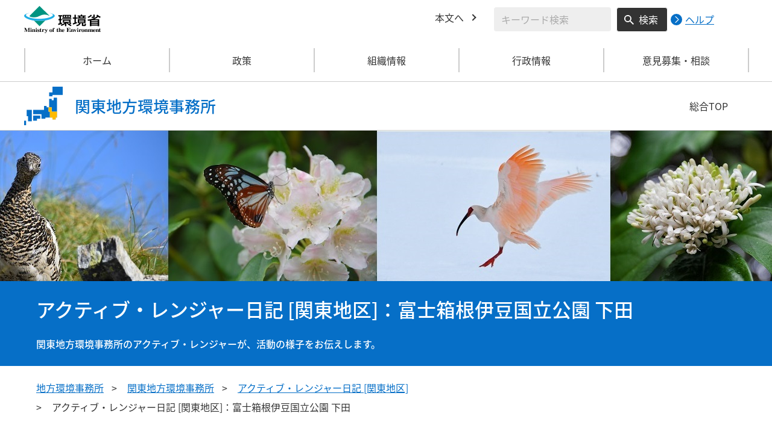

--- FILE ---
content_type: text/html
request_url: https://kanto.env.go.jp/blog/fujihakone/simoda/index.html
body_size: 8198
content:
<!DOCTYPE html>
<html xmlns="http://www.w3.org/1999/xhtml" lang="ja" xml:lang="ja">
<head>
  <meta http-equiv="X-UA-Compatible" content="IE=edge" />
  <meta charset="UTF-8" />
  <meta name="viewport" content="width=device-width, initial-scale=1" />
  <meta name="format-detection" content="telephone=no" />
  <!-- title, description, keywords -->
  <title>アクティブ・レンジャー日記 [関東地区]：富士箱根伊豆国立公園 下田 | 関東地方環境事務所 | 環境省</title>
  <meta name="description" content="" />
  <meta name="keywords" content="" />
  <!-- ogp -->
  <meta property="og:title" content="アクティブ・レンジャー日記 [関東地区]：富士箱根伊豆国立公園 下田" />
  <meta property="og:type" content="article" />
  <meta property="og:url" content="https://kanto.env.go.jp/blog/fujihakone/simoda/index.html" />
  <meta property="og:site_name" content="環境省" />
    <meta property="og:description" content="環境省のホームページです。環境省の政策、報道発表、審議会、所管法令、環境白書、各種手続などの情報を掲載しています。" />
  <meta property="og:locale" content="ja_JP" />
  <meta property="og:image" content="https://www.env.go.jp/content/000078974.jpg" />
  <meta name="twitter:image" content="https://www.env.go.jp/content/000078974.jpg" />
  <meta name="twitter:card" content="summary_large_image">
  <meta name="twitter:site" content="@Kankyo_Jpn" />
  <!-- favicon -->
  <link rel="shortcut icon" href="#" type="image/x-icon" />
  <link rel="apple-touch-icon" href="#" sizes="180x180" />
  <link rel="icon" type="image/png" href="#" sizes="256x256" />
  <!-- css -->
  <link rel="stylesheet" href="/css/region_style.css" media="all" />
  <link rel="stylesheet" href="/css/region_print.css" media="print" />
  <link rel="stylesheet" href="/css/region_aly.css" />
</head>
<body class="l-body">
  <header class="c-header">
    <div class="l-header">
      <div class="c-header__logo">
        <a href="https://www.env.go.jp">
          <img src="/content/000000533.svg" alt="環境省ロゴ" />
        </a>
      </div>
      <ul class="c-header__menu">
        <li class="c-header__menu__item">
          <a href="#main" class="c-header__menu__link">本文へ</a>
        </li>
        <li class="c-header__menu__search-wrap">
          <div class="c-header__menu__search">
            <form class="cse-search-box" action="/search/search_result.html">
              <input type="hidden" name="cx" value="003400915082829768606:wiib6pxwlwc" />
              <input type="hidden" name="ie" value="UTF-8" />
              <input type="text" name="q" size="31" class="c-header__menu__search__input" aria-label="検索文字列入力" title="検索を行いたい文字列を入力してください。" placeholder="キーワード検索" />
              <button type="submit" name="sa" value=" " class="c-header__menu__search__button" aria-label="検索実行ボタン" title="検索を実行する"> 検索 </button>
            </form>
            <div class="c-header__menu__search__help">
              <a href="https://www.env.go.jp/notice-search.html">
                <img src="/content/000000592.svg" alt="検索ヘルプページリンク">
                <p>ヘルプ</p>
              </a>
            </div>
          </div>
        </li>
      </ul>
    </div>
  </header>
  <button type="button" class="c-ham-button c-hamburger js-button-hamburger " aria-controls="js-global-nav" aria-expanded="false">
    <span class="c-hamburger__line">
      <span class="u-visually-hidden"> ナビゲーションを開閉する </span>
    </span>
  </button>
  <nav class="c-global-nav " id="js-global-nav" aria-hidden="false">
    <ul class="c-global-nav__list">
      <li class="c-global-nav__item c-global-nav__item--home">
        <a href="https://kanto.env.go.jp" class="c-global-nav__summary c-global-nav__summary--home">ホーム</a>
      </li>
      <li class="c-global-nav__item">
        <details class="c-global-nav__details">
          <summary class="c-global-nav__summary js-global-nav-accordion">
            <span class="c-global-nav__summary__content">
              <span class="c-global-nav__accordion-button"></span>
              <span class="c-global-nav__accordion-text">政策</span>
            </span>
          </summary>
          <div class="c-global-nav__sub">
            <div class="c-global-nav__sub__inner">
              <ul class="c-global-nav__sub__list">
                <li class="c-global-nav__sub__item"><a href="https://kanto.env.go.jp/recycle/index.html" class="c-global-nav__sub__link"> 資源循環 </a></li>
                <li class="c-global-nav__sub__item"><a href="https://kanto.env.go.jp/earth/index.html" class="c-global-nav__sub__link"> 環境保全対策 </a></li>
                <li class="c-global-nav__sub__item"><a href="https://kanto.env.go.jp/houtai/index.html" class="c-global-nav__sub__link"> 放射能汚染対策 </a></li>
                <li class="c-global-nav__sub__item"><a href="https://kanto.env.go.jp/nature/index.html" class="c-global-nav__sub__link"> 自然環境の保護管理 </a></li>
                <li class="c-global-nav__sub__item"><a href="https://kanto.env.go.jp/wildlife/index.html" class="c-global-nav__sub__link"> 野生生物の保護管理 </a></li>
                <li class="c-global-nav__sub__item"><a href="https://kanto.env.go.jp/nature2/index.html" class="c-global-nav__sub__link"> 自然環境の整備 </a></li>
              </ul>
            </div>
          </div>
        </details>
      </li>
      <li class="c-global-nav__item">
        <details class="c-global-nav__details">
          <summary class="c-global-nav__summary js-global-nav-accordion">
            <span class="c-global-nav__summary__content">
              <span class="c-global-nav__accordion-button"></span>
              <span class="c-global-nav__accordion-text">組織情報</span>
            </span>
          </summary>
          <div class="c-global-nav__sub">
            <div class="c-global-nav__sub__inner">
              <ul class="c-global-nav__sub__list">
                <li class="c-global-nav__sub__item"><a href="https://kanto.env.go.jp/about.html" class="c-global-nav__sub__link"> 事務所案内 </a></li>
                <li class="c-global-nav__sub__item"><a href="https://kanto.env.go.jp/list.html" class="c-global-nav__sub__link"> 所管事務所一覧 </a></li>
                <li class="c-global-nav__sub__item"><a href="https://kanto.env.go.jp/park.html" class="c-global-nav__sub__link"> 管内の国立公園 </a></li>
              </ul>
            </div>
          </div>
        </details>
      </li>
      <li class="c-global-nav__item">
        <details class="c-global-nav__details">
          <summary class="c-global-nav__summary js-global-nav-accordion">
            <span class="c-global-nav__summary__content">
              <span class="c-global-nav__accordion-button"></span>
              <span class="c-global-nav__accordion-text">行政情報</span>
            </span>
          </summary>
          <div class="c-global-nav__sub">
            <div class="c-global-nav__sub__inner">
              <ul class="c-global-nav__sub__list">
                <li class="c-global-nav__sub__item"><a href="https://kanto.env.go.jp/procure/index.html" class="c-global-nav__sub__link"> 調達情報 </a></li>
                <li class="c-global-nav__sub__item"><a href="https://kanto.env.go.jp/procedure/index.html" class="c-global-nav__sub__link"> 各種申請手続 </a></li>
                <li class="c-global-nav__sub__item"><a href="https://kanto.env.go.jp/press.html" class="c-global-nav__sub__link"> 報道発表資料 </a></li>
              </ul>
            </div>
          </div>
        </details>
      </li>
      <li class="c-global-nav__item">
        <details class="c-global-nav__details">
          <summary class="c-global-nav__summary js-global-nav-accordion">
            <span class="c-global-nav__summary__content">
              <span class="c-global-nav__accordion-button"></span>
              <span class="c-global-nav__accordion-text">意見募集・相談</span>
            </span>
          </summary>
          <div class="c-global-nav__sub">
            <div class="c-global-nav__sub__inner">
              <ul class="c-global-nav__sub__list">
                <li class="c-global-nav__sub__item"><a href="https://kanto.env.go.jp/opinion.html" class="c-global-nav__sub__link"> 意見募集・相談 </a></li>
              </ul>
            </div>
          </div>
        </details>
      </li>
    </ul>
    <div class="c-global-nav__sp__search-wrap">
      <div class="c-header__menu__search">
        <form class="cse-search-box" action="/search/search_result.html">
          <input type="hidden" name="cx" value="003400915082829768606:wiib6pxwlwc" />
          <input type="hidden" name="ie" value="UTF-8" />
          <input type="text" name="q" size="31" class="c-header__menu__search__input" aria-label="検索文字列入力" title="検索を行いたい文字列を入力してください。" placeholder="キーワード検索" />
          <button type="submit" name="sa" value=" " class="c-header__menu__search__button" aria-label="検索実行ボタン" title="検索を実行する"> 検索 </button>
        </form>
        <div class="c-header__menu__search__help">
          <a href="https://www.env.go.jp/notice-search.html">
            <img src="/content/000000592.svg" alt="検索ヘルプページリンク">
            <p>ヘルプ</p>
          </a>
        </div>
      </div>
    </div>
    <button type="button" class="c-global-nav__close-button js-global-nav-close" aria-controls="js-global-nav" aria-expanded="true"> 閉じる </button>
  </nav>
  <div class="c-overlay js-overlay"></div>
  <div class="c-office">
    <div class="l-content-lg">
      <div class="c-office__content">
        <div class="c-office__title">
          <div class="c-office__title__img">
            <img src="/content/000000538.svg" alt="関東地域のアイコン" />
          </div>
          <p class="c-office__title__text"> 関東地方環境事務所 </p>
        </div>
        <div class="c-office__link-list">
          <a href="https://www.env.go.jp/region/" class="c-office__link">総合TOP</a>
        </div>
      </div>
    </div>
  </div>
  <main id="main">
    <div class="p-diary">
      <div class="p-diary__img"><img src="/content/000037086.jpg" alt=""></div>
      <div class="p-diary__title">
        <div class="l-content-lg">
          <div class="p-diary__title__inner">
            <h1 class="p-diary__title__text">アクティブ・レンジャー日記 [関東地区]：富士箱根伊豆国立公園 下田</h1>
            <span class="p-diary__title__lead">関東地方環境事務所のアクティブ・レンジャーが、活動の様子をお伝えします。</span>
          </div>
        </div>
      </div>
    </div>
    <div class="l-content-lg">
      <ul class="c-breadcrumb">
        <li class="c-breadcrumb__item">
          <a href="https://www.env.go.jp/region/index.html" class="c-breadcrumb__link">地方環境事務所</a>
        </li>
        <li class="c-breadcrumb__item">
          <a href="/index.html" class="c-breadcrumb__link">関東地方環境事務所</a>
        </li>
        <li class="c-breadcrumb__item">
          <a href="/blog/index.html" class="c-breadcrumb__link">アクティブ・レンジャー日記 [関東地区]</a>
        </li>
        <li class="c-breadcrumb__item">
          <span class="c-breadcrumb__current">アクティブ・レンジャー日記 [関東地区]：富士箱根伊豆国立公園 下田</span>
        </li>
      </ul><!-- /.c-breadcrumb -->
      <div class="l-global-container">
        <div class="c-component">
          <div class="c-component__block">
            <div class="wysiwyg">
              <div class="c-component__bg-area">アクティブ・レンジャーとは、自然保護官の補佐役として、国立公園等のパトロール、調査、利用者指導、自然解説などの業務を担う環境省の職員です。管内には、日光、尾瀬、秩父多摩甲斐、小笠原、富士箱根伊豆、南アルプス国立公園があります。</div>
            </div>
          </div>
          <div class="c-component__block">
          <div class="c-component__block">
          <h2 class="c-heading-primary c-heading-primary--only">2025年12月</h2>
            <h3 class="c-heading-secondary c-heading-secondary--only">2025年12月08日</h3>
            <div class="p-diary-list">
              <div class="p-diary-list__img">
                <img src="/content/000358156.jpg" alt="">              </div>
              <div class="p-diary-list__content">
                <a href="/blog/page_00184.html" class="p-diary-list__link-title">【12/14まで】アクティブ・レンジャー写真展のお知らせ in田貫湖ふれあい自然塾</a>
                <span class="p-diary-detail-head__map">下田</span>
                <span class="p-diary-detail-head__author">遠藤亜美</span>
              </div>
            </div>
          </div>
          <div class="c-component__block">
            <h3 class="c-heading-secondary c-heading-secondary--only">2025年12月01日</h3>
            <div class="p-diary-list">
              <div class="p-diary-list__img">
                <img src="/content/000348770.jpg" alt="">              </div>
              <div class="p-diary-list__content">
                <a href="/blog/page_00134.html" class="p-diary-list__link-title">【ご報告】令和7年度“天城山自然観察会（八丁池）”を開催しました！</a>
                <span class="p-diary-detail-head__map">下田</span>
                <span class="p-diary-detail-head__author">遠藤亜美</span>
              </div>
            </div>
          </div>
          <div class="c-component__block">
            <h3 class="c-heading-secondary c-heading-secondary--only">2025年09月22日</h3>
            <div class="p-diary-list">
              <div class="p-diary-list__img">
                <img src="/content/000341303.jpg" alt="">              </div>
              <div class="p-diary-list__content">
                <a href="/blog/page_00069.html" class="p-diary-list__link-title">【お知らせ】天城の登山道改修整備を行っています！</a>
                <span class="p-diary-detail-head__map">下田</span>
                <span class="p-diary-detail-head__author">遠藤亜美</span>
              </div>
            </div>
          </div>
          <div class="c-component__block">
            <h3 class="c-heading-secondary c-heading-secondary--only">2025年08月22日</h3>
            <div class="p-diary-list">
              <div class="p-diary-list__img">
                <img src="/content/000335315.jpg" alt="">              </div>
              <div class="p-diary-list__content">
                <a href="/blog/page_00061.html" class="p-diary-list__link-title">【募集終了】令和7年度「天城山自然観察会(八丁池)」のご案内✨</a>
                <span class="p-diary-detail-head__map">下田</span>
                <span class="p-diary-detail-head__author">遠藤亜美</span>
              </div>
            </div>
          </div>
          <div class="c-component__block">
            <h3 class="c-heading-secondary c-heading-secondary--only">2025年07月29日</h3>
            <div class="p-diary-list">
              <div class="p-diary-list__img">
                <img src="/content/000327906.jpg" alt="">              </div>
              <div class="p-diary-list__content">
                <a href="/blog/page_00033.html" class="p-diary-list__link-title">【絶景低山✨】伊豆でハイキングのススメ（高通山・松崎町）</a>
                <span class="p-diary-detail-head__map">下田</span>
                <span class="p-diary-detail-head__author">遠藤亜美</span>
              </div>
            </div>
          </div>
          <div class="c-component__block">
            <h3 class="c-heading-secondary c-heading-secondary--only">2025年07月02日</h3>
            <div class="p-diary-list">
              <div class="p-diary-list__img">
                <img src="/content/000325183.jpg" alt="">              </div>
              <div class="p-diary-list__content">
                <a href="/blog/page_00016.html" class="p-diary-list__link-title">【伊豆山稜線歩道】”くもり”でこそのバードウォッチング？</a>
                <span class="p-diary-detail-head__map">下田</span>
                <span class="p-diary-detail-head__author">遠藤亜美</span>
              </div>
            </div>
          </div>
          <div class="c-component__block">
            <h3 class="c-heading-secondary c-heading-secondary--only">2025年05月15日</h3>
            <div class="p-diary-list">
              <div class="p-diary-list__img">
                <img src="/content/000315172.jpg" alt="">              </div>
              <div class="p-diary-list__content">
                <a href="/blog/page_00302.html" class="p-diary-list__link-title">天城のアイドル！アマギシャクナゲに会いに行ってきました✿</a>
                <span class="p-diary-detail-head__map">下田</span>
                <span class="p-diary-detail-head__author">遠藤亜美</span>
              </div>
            </div>
          </div>
          <div class="c-component__block">
            <h3 class="c-heading-secondary c-heading-secondary--only">2025年04月01日</h3>
            <div class="p-diary-list">
              <div class="p-diary-list__img">
                <img src="/content/000315123.jpg" alt="">              </div>
              <div class="p-diary-list__content">
                <a href="/blog/page_00298.html" class="p-diary-list__link-title">【関東_富士箱根伊豆（下田）】遠藤亜美_プロフィール</a>
                <span class="p-diary-detail-head__map">下田</span>
                <span class="p-diary-detail-head__author">遠藤亜美</span>
              </div>
            </div>
          </div>
          <div class="c-component__block">
            <h3 class="c-heading-secondary c-heading-secondary--only">2024年09月25日</h3>
            <div class="p-diary-list">
              <div class="p-diary-list__img">
                <img src="/content/000254060.jpg" alt="">              </div>
              <div class="p-diary-list__content">
                <a href="/blog/page_00241.html" class="p-diary-list__link-title">「天城山自然観察会」～天城の秘境　皮子平をめぐるコース～開催</a>
                <span class="p-diary-detail-head__map">下田</span>
                <span class="p-diary-detail-head__author">山田優子</span>
              </div>
            </div>
          </div>
          <div class="c-component__block">
            <h3 class="c-heading-secondary c-heading-secondary--only">2024年07月22日</h3>
            <div class="p-diary-list">
              <div class="p-diary-list__img">
                <img src="/content/000238963.jpg" alt="">              </div>
              <div class="p-diary-list__content">
                <a href="/blog/page_00222.html" class="p-diary-list__link-title">「天城山自然観察会」～天城の秘境　皮子平をめぐるコース～ 参加者募集！！</a>
                <span class="p-diary-detail-head__map">沼津</span>
                <span class="p-diary-detail-head__author">山田優子</span>
              </div>
            </div>
          </div>
          <div class="c-component__block">
            <h3 class="c-heading-secondary c-heading-secondary--only">2022年01月31日</h3>
            <div class="p-diary-list">
              <div class="p-diary-list__content">
                <a href="/blog/2022/01/post-1161.html" class="p-diary-list__link-title">伊豆半島で出会える秋の昆虫たち －トンボ科編 ②－</a>
                <span class="p-diary-detail-head__map">下田</span>
                <span class="p-diary-detail-head__author">齋田滉大</span>
              </div>
            </div>
          </div>
          <div class="c-component__block">
            <h3 class="c-heading-secondary c-heading-secondary--only">2021年12月18日</h3>
            <div class="p-diary-list">
              <div class="p-diary-list__content">
                <a href="/blog/2021/12/post-1144.html" class="p-diary-list__link-title">お汁粉よりも甘い場所「下田市須崎 爪木崎海岸」</a>
                <span class="p-diary-detail-head__map">下田</span>
                <span class="p-diary-detail-head__author">齋田滉大</span>
              </div>
            </div>
          </div>
          <div class="c-component__block">
            <h3 class="c-heading-secondary c-heading-secondary--only">2021年11月30日</h3>
            <div class="p-diary-list">
              <div class="p-diary-list__content">
                <a href="/blog/2021/11/post-1139.html" class="p-diary-list__link-title">一足はやいクリスマスツリー？「下田市白浜 ○○○の里」</a>
                <span class="p-diary-detail-head__map">下田</span>
                <span class="p-diary-detail-head__author">齋田滉大</span>
              </div>
            </div>
          </div>
          <div class="c-component__block">
            <h3 class="c-heading-secondary c-heading-secondary--only">2021年10月27日</h3>
            <div class="p-diary-list">
              <div class="p-diary-list__content">
                <a href="/blog/2021/10/post-1127.html" class="p-diary-list__link-title">プルースト効果と呼ぶそうです「伊豆半島から見る夕日」</a>
                <span class="p-diary-detail-head__map">下田</span>
                <span class="p-diary-detail-head__author">齋田滉大</span>
              </div>
            </div>
          </div>
          <div class="c-component__block">
            <h3 class="c-heading-secondary c-heading-secondary--only">2021年09月30日</h3>
            <div class="p-diary-list">
              <div class="p-diary-list__content">
                <a href="/blog/2021/09/post-1113.html" class="p-diary-list__link-title">伊豆半島で出会える秋の昆虫たち －トンボ科編 ①－</a>
                <span class="p-diary-detail-head__map">下田</span>
                <span class="p-diary-detail-head__author">齋田滉大</span>
              </div>
            </div>
          </div>
          <div class="c-component__block">
            <h3 class="c-heading-secondary c-heading-secondary--only">2021年08月26日</h3>
            <div class="p-diary-list">
              <div class="p-diary-list__content">
                <a href="/blog/2021/08/post-1094.html" class="p-diary-list__link-title">伊豆半島で出会える夏の昆虫たち －アゲハチョウ科編 ②－</a>
                <span class="p-diary-detail-head__map">下田</span>
                <span class="p-diary-detail-head__author">齋田滉大</span>
              </div>
            </div>
          </div>
          <div class="c-component__block">
            <h3 class="c-heading-secondary c-heading-secondary--only">2021年08月18日</h3>
            <div class="p-diary-list">
              <div class="p-diary-list__content">
                <a href="/blog/2021/08/post-1089.html" class="p-diary-list__link-title">伊豆半島で出会える夏の昆虫たち －アゲハチョウ科編 ①－</a>
                <span class="p-diary-detail-head__map">下田</span>
                <span class="p-diary-detail-head__author">齋田滉大</span>
              </div>
            </div>
          </div>
          <div class="c-component__block">
            <h3 class="c-heading-secondary c-heading-secondary--only">2021年08月13日</h3>
            <div class="p-diary-list">
              <div class="p-diary-list__content">
                <a href="/blog/2021/08/post-1085.html" class="p-diary-list__link-title">伊豆半島で出会える夏の昆虫たち －カワトンボ科編－</a>
                <span class="p-diary-detail-head__map">下田</span>
                <span class="p-diary-detail-head__author">齋田滉大</span>
              </div>
            </div>
          </div>
          <div class="c-component__block">
            <h3 class="c-heading-secondary c-heading-secondary--only">2021年08月06日</h3>
            <div class="p-diary-list">
              <div class="p-diary-list__content">
                <a href="/blog/2021/08/post-1083.html" class="p-diary-list__link-title">伊豆半島で出会える夏の昆虫たち －カミキリムシ科編－</a>
                <span class="p-diary-detail-head__map">下田</span>
                <span class="p-diary-detail-head__author">齋田滉大</span>
              </div>
            </div>
          </div>
          <div class="c-component__block">
            <h3 class="c-heading-secondary c-heading-secondary--only">2021年06月30日</h3>
            <div class="p-diary-list">
              <div class="p-diary-list__content">
                <a href="/blog/2021/06/post-1065.html" class="p-diary-list__link-title">今年も満開でした！「梅雨の下田公園」</a>
                <span class="p-diary-detail-head__map">下田</span>
                <span class="p-diary-detail-head__author">齋田滉大</span>
              </div>
            </div>
          </div>
          <div class="c-component__block">
            <h3 class="c-heading-secondary c-heading-secondary--only">2021年03月31日</h3>
            <div class="p-diary-list">
              <div class="p-diary-list__content">
                <a href="/blog/2021/03/-3-1.html" class="p-diary-list__link-title">伊豆半島のジオサイトを紹介します！ 第3弾</a>
                <span class="p-diary-detail-head__map">下田</span>
                <span class="p-diary-detail-head__author">齋田滉大</span>
              </div>
            </div>
          </div>
          <div class="c-component__block">
            <h3 class="c-heading-secondary c-heading-secondary--only">2021年02月01日</h3>
            <div class="p-diary-list">
              <div class="p-diary-list__content">
                <a href="/blog/2021/02/-2-2.html" class="p-diary-list__link-title">伊豆半島のジオサイトを紹介します！ 第2弾</a>
                <span class="p-diary-detail-head__map">下田</span>
                <span class="p-diary-detail-head__author">齋田滉大</span>
              </div>
            </div>
          </div>
          <div class="c-component__block">
            <h3 class="c-heading-secondary c-heading-secondary--only">2021年01月22日</h3>
            <div class="p-diary-list">
              <div class="p-diary-list__content">
                <a href="/blog/2021/01/-1-1.html" class="p-diary-list__link-title">伊豆半島のジオサイトを紹介します！ 第1弾</a>
                <span class="p-diary-detail-head__map">下田</span>
                <span class="p-diary-detail-head__author">齋田滉大</span>
              </div>
            </div>
          </div>
          <div class="c-component__block">
            <h3 class="c-heading-secondary c-heading-secondary--only">2021年01月08日</h3>
            <div class="p-diary-list">
              <div class="p-diary-list__content">
                <a href="/blog/2021/01/post-992.html" class="p-diary-list__link-title">大自然の満喫にイイ バイク「環境配慮型ツアーの実証実験」</a>
                <span class="p-diary-detail-head__map">下田</span>
                <span class="p-diary-detail-head__author">齋田滉大</span>
              </div>
            </div>
          </div>
          <div class="c-component__block">
            <h3 class="c-heading-secondary c-heading-secondary--only">2020年12月16日</h3>
            <div class="p-diary-list">
              <div class="p-diary-list__content">
                <a href="/blog/2020/12/post-985.html" class="p-diary-list__link-title">「アクティブ・レンジャー写真展」開催中です！</a>
                <span class="p-diary-detail-head__map">下田</span>
                <span class="p-diary-detail-head__author">齋田滉大</span>
              </div>
            </div>
          </div>
          <div class="c-component__block">
            <h3 class="c-heading-secondary c-heading-secondary--only">2020年12月09日</h3>
            <div class="p-diary-list">
              <div class="p-diary-list__content">
                <a href="/blog/2020/12/100-in.html" class="p-diary-list__link-title">富士山がある風景100選 in伊豆半島</a>
                <span class="p-diary-detail-head__map">下田</span>
                <span class="p-diary-detail-head__author">齋田滉大</span>
              </div>
            </div>
          </div>
          <div class="c-component__block">
            <h3 class="c-heading-secondary c-heading-secondary--only">2020年10月29日</h3>
            <div class="p-diary-list">
              <div class="p-diary-list__content">
                <a href="/blog/2020/10/always.html" class="p-diary-list__link-title">ALWAYS「伊豆半島の夕日」</a>
                <span class="p-diary-detail-head__map">下田</span>
                <span class="p-diary-detail-head__author">齋田滉大</span>
              </div>
            </div>
          </div>
          <div class="c-component__block">
            <h3 class="c-heading-secondary c-heading-secondary--only">2020年07月07日</h3>
            <div class="p-diary-list">
              <div class="p-diary-list__content">
                <a href="/blog/2020/07/post-905.html" class="p-diary-list__link-title">黄色い絨毯と天の川「南伊豆町 ユウスゲ公園」</a>
                <span class="p-diary-detail-head__map">下田</span>
                <span class="p-diary-detail-head__author">齋田滉大</span>
              </div>
            </div>
          </div>
          <div class="c-component__block">
            <h3 class="c-heading-secondary c-heading-secondary--only">2020年06月19日</h3>
            <div class="p-diary-list">
              <div class="p-diary-list__content">
                <a href="/blog/2020/06/post-887.html" class="p-diary-list__link-title">自然の万華鏡？「梅雨の下田公園」</a>
                <span class="p-diary-detail-head__map">下田</span>
                <span class="p-diary-detail-head__author">齋田滉大</span>
              </div>
            </div>
          </div>
          <div class="c-component__block">
            <h3 class="c-heading-secondary c-heading-secondary--only">2020年05月19日</h3>
            <div class="p-diary-list">
              <div class="p-diary-list__content">
                <a href="/blog/2020/05/stay-home-4-stayhome.html" class="p-diary-list__link-title">「STAY HOME」伊豆半島のお家大好きな生き物たち 第4弾 ＃STAYHOME</a>
                <span class="p-diary-detail-head__map">下田</span>
                <span class="p-diary-detail-head__author">齋田滉大</span>
              </div>
            </div>
          </div>
          <div class="c-component__block">
            <h3 class="c-heading-secondary c-heading-secondary--only">2020年05月01日</h3>
            <div class="p-diary-list">
              <div class="p-diary-list__content">
                <a href="/blog/2020/05/stay-home-3-stayhome.html" class="p-diary-list__link-title">「STAY HOME」伊豆半島のお家大好きな生き物たち 第3弾 ＃STAYHOME</a>
                <span class="p-diary-detail-head__map">下田</span>
                <span class="p-diary-detail-head__author">齋田滉大</span>
              </div>
            </div>
          </div>
          <div class="c-component__block">
            <h3 class="c-heading-secondary c-heading-secondary--only">2020年02月28日</h3>
            <div class="p-diary-list">
              <div class="p-diary-list__content">
                <a href="/blog/2020/02/post-831.html" class="p-diary-list__link-title">大噴火！「子どもパークレンジャー」を開催しました</a>
                <span class="p-diary-detail-head__map">下田</span>
                <span class="p-diary-detail-head__author">齋田滉大</span>
              </div>
            </div>
          </div>
          <div class="c-component__block">
            <h3 class="c-heading-secondary c-heading-secondary--only">2020年01月22日</h3>
            <div class="p-diary-list">
              <div class="p-diary-list__content">
                <a href="/blog/2020/01/post-807.html" class="p-diary-list__link-title">甘い香りに包まれる「伊豆下田 爪木崎」</a>
                <span class="p-diary-detail-head__map">下田</span>
                <span class="p-diary-detail-head__author">齋田滉大</span>
              </div>
            </div>
          </div>
          <div class="c-component__block">
            <h3 class="c-heading-secondary c-heading-secondary--only">2019年12月20日</h3>
            <div class="p-diary-list">
              <div class="p-diary-list__content">
                <a href="/blog/2019/12/post-794.html" class="p-diary-list__link-title">海辺に広がる小さなツリー？</a>
                <span class="p-diary-detail-head__map">下田</span>
                <span class="p-diary-detail-head__author">齋田滉大</span>
              </div>
            </div>
          </div>
          <div class="c-component__block">
            <h3 class="c-heading-secondary c-heading-secondary--only">2019年11月25日</h3>
            <div class="p-diary-list">
              <div class="p-diary-list__content">
                <a href="/blog/2019/11/post-788.html" class="p-diary-list__link-title">紅葉前線は今年もやってくる♪</a>
                <span class="p-diary-detail-head__map">下田</span>
                <span class="p-diary-detail-head__author">齋田滉大</span>
              </div>
            </div>
          </div>
          <div class="c-component__block">
            <h3 class="c-heading-secondary c-heading-secondary--only">2019年10月30日</h3>
            <div class="p-diary-list">
              <div class="p-diary-list__content">
                <a href="/blog/2019/10/post-775.html" class="p-diary-list__link-title">ノスタルジックな秋の日に</a>
                <span class="p-diary-detail-head__map">下田</span>
                <span class="p-diary-detail-head__author">齋田滉大</span>
              </div>
            </div>
          </div>
          <div class="c-component__block">
            <h3 class="c-heading-secondary c-heading-secondary--only">2019年09月27日</h3>
            <div class="p-diary-list">
              <div class="p-diary-list__content">
                <a href="/blog/2019/09/post-758.html" class="p-diary-list__link-title">「天城山自然観察会」を開催しました！</a>
                <span class="p-diary-detail-head__map">下田</span>
                <span class="p-diary-detail-head__author">齋田滉大</span>
              </div>
            </div>
          </div>
          <div class="c-component__block">
            <h3 class="c-heading-secondary c-heading-secondary--only">2019年08月22日</h3>
            <div class="p-diary-list">
              <div class="p-diary-list__content">
                <a href="/blog/2019/08/post-738.html" class="p-diary-list__link-title">下田の海を紹介します！ ～若者向き編～</a>
                <span class="p-diary-detail-head__map">下田</span>
                <span class="p-diary-detail-head__author">齋田滉大</span>
              </div>
            </div>
          </div>
          <div class="c-component__block">
            <h3 class="c-heading-secondary c-heading-secondary--only">2019年08月09日</h3>
            <div class="p-diary-list">
              <div class="p-diary-list__content">
                <a href="/blog/2019/08/post-731.html" class="p-diary-list__link-title">下田の海を紹介します！ ～ファミリー向き編～</a>
                <span class="p-diary-detail-head__map">下田</span>
                <span class="p-diary-detail-head__author">齋田滉大</span>
              </div>
            </div>
          </div>
          <div class="c-component__block">
            <h3 class="c-heading-secondary c-heading-secondary--only">2019年07月25日</h3>
            <div class="p-diary-list">
              <div class="p-diary-list__content">
                <a href="/blog/2019/07/post-713.html" class="p-diary-list__link-title">ユウスゲの開花とイベント告知</a>
                <span class="p-diary-detail-head__map">下田</span>
                <span class="p-diary-detail-head__author">齋田滉大</span>
              </div>
            </div>
          </div>
          <div class="c-component__block">
            <h3 class="c-heading-secondary c-heading-secondary--only">2019年06月18日</h3>
            <div class="p-diary-list">
              <div class="p-diary-list__content">
                <a href="/blog/2019/06/49.html" class="p-diary-list__link-title">萌える！「第49回あじさい祭」</a>
                <span class="p-diary-detail-head__map">下田</span>
                <span class="p-diary-detail-head__author">齋田滉大</span>
              </div>
            </div>
          </div>
          <div class="c-component__block">
            <h3 class="c-heading-secondary c-heading-secondary--only">2019年05月24日</h3>
            <div class="p-diary-list">
              <div class="p-diary-list__content">
                <a href="/blog/2019/05/post-671.html" class="p-diary-list__link-title">おかげさまで大盛況！「アクティブ・レンジャー写真展」「黒船祭」</a>
                <span class="p-diary-detail-head__map">下田</span>
                <span class="p-diary-detail-head__author">齋田滉大</span>
              </div>
            </div>
          </div>
          <div class="c-component__block">
            <h3 class="c-heading-secondary c-heading-secondary--only">2019年05月15日</h3>
            <div class="p-diary-list">
              <div class="p-diary-list__content">
                <a href="/blog/2019/05/post-662.html" class="p-diary-list__link-title">イベント開催のお知らせ！「アクティブ・レンジャー写真展」「黒船祭」</a>
                <span class="p-diary-detail-head__map">下田</span>
                <span class="p-diary-detail-head__author">齋田滉大</span>
              </div>
            </div>
          </div>
          <div class="c-component__block">
            <h3 class="c-heading-secondary c-heading-secondary--only">2019年01月09日</h3>
            <div class="p-diary-list">
              <div class="p-diary-list__content">
                <a href="/blog/2019/01/post-598.html" class="p-diary-list__link-title">甘い香り漂う 伊豆下田の水仙祭り</a>
                <span class="p-diary-detail-head__map">下田</span>
              </div>
            </div>
          </div>
          <div class="c-component__block">
            <h3 class="c-heading-secondary c-heading-secondary--only">2018年10月04日</h3>
            <div class="p-diary-list">
              <div class="p-diary-list__content">
                <a href="/blog/2018/10/post-558.html" class="p-diary-list__link-title">南伊豆 子浦日和山遊歩道を歩く</a>
                <span class="p-diary-detail-head__map">下田</span>
              </div>
            </div>
          </div>
          <div class="c-component__block">
            <h3 class="c-heading-secondary c-heading-secondary--only">2018年10月03日</h3>
            <div class="p-diary-list">
              <div class="p-diary-list__content">
                <a href="/blog/2018/10/post-557.html" class="p-diary-list__link-title">アクティブ・レンジャー写真展【南伊豆町役場　湯けむりホール前】</a>
                <span class="p-diary-detail-head__map">下田</span>
              </div>
            </div>
          </div>
          <div class="c-component__block">
            <h3 class="c-heading-secondary c-heading-secondary--only">2018年09月18日</h3>
            <div class="p-diary-list">
              <div class="p-diary-list__content">
                <a href="/blog/2018/09/post-547.html" class="p-diary-list__link-title">アクティブ・レンジャー写真展開催【ジオリア 伊豆半島ジオパークミュージアム】</a>
                <span class="p-diary-detail-head__map">下田</span>
              </div>
            </div>
          </div>
          <div class="c-component__block">
            <h3 class="c-heading-secondary c-heading-secondary--only">2018年08月14日</h3>
            <div class="p-diary-list">
              <div class="p-diary-list__content">
                <a href="/blog/2018/08/post-530.html" class="p-diary-list__link-title">夏を満喫！！　大大大人気の南伊豆弓ヶ浜！</a>
                <span class="p-diary-detail-head__map">下田</span>
              </div>
            </div>
          </div>
          <div class="c-component__block">
            <h3 class="c-heading-secondary c-heading-secondary--only">2018年07月25日</h3>
            <div class="p-diary-list">
              <div class="p-diary-list__content">
                <a href="/blog/2018/07/post-520.html" class="p-diary-list__link-title">夕方限定 南伊豆の絶景!! ユウスゲ公園</a>
                <span class="p-diary-detail-head__map">下田</span>
              </div>
            </div>
          </div>
          <div class="c-component__block">
            <h3 class="c-heading-secondary c-heading-secondary--only">2017年11月07日</h3>
            <div class="p-diary-list">
              <div class="p-diary-list__content">
                <a href="/blog/2017/11/100-5.html" class="p-diary-list__link-title">【富士山がある風景100選】仁科峠（伊豆半島エリア）</a>
                <span class="p-diary-detail-head__map">下田</span>
              </div>
            </div>
          </div>
          <div class="c-component__block">
            <h3 class="c-heading-secondary c-heading-secondary--only">2017年09月19日</h3>
            <div class="p-diary-list">
              <div class="p-diary-list__content">
                <a href="/blog/2017/09/post-413.html" class="p-diary-list__link-title">伊豆半島のいいね！スポット</a>
                <span class="p-diary-detail-head__map">下田</span>
              </div>
            </div>
          </div>
          <div class="c-component__block">
            <h3 class="c-heading-secondary c-heading-secondary--only">2017年08月08日</h3>
            <div class="p-diary-list">
              <div class="p-diary-list__content">
                <a href="/blog/2017/08/6.html" class="p-diary-list__link-title">6年ぶりの復活　河津七滝最大の滝 ｢大滝」</a>
                <span class="p-diary-detail-head__map">下田</span>
              </div>
            </div>
          </div>
          <div class="c-component__block">
            <h3 class="c-heading-secondary c-heading-secondary--only">2017年07月12日</h3>
            <div class="p-diary-list">
              <div class="p-diary-list__content">
                <a href="/blog/2017/07/post-387.html" class="p-diary-list__link-title">夏といえば海！　海といえば伊豆下田！</a>
                <span class="p-diary-detail-head__map">下田</span>
              </div>
            </div>
          </div>
          <div class="c-component__block">
            <h3 class="c-heading-secondary c-heading-secondary--only">2017年06月13日</h3>
            <div class="p-diary-list">
              <div class="p-diary-list__content">
                <a href="/blog/2017/06/15-2.html" class="p-diary-list__link-title">驚きの15万株！　伊豆半島下田あじさい祭り</a>
                <span class="p-diary-detail-head__map">下田</span>
              </div>
            </div>
          </div>
          <div class="c-component__block">
            <h3 class="c-heading-secondary c-heading-secondary--only">2017年05月26日</h3>
            <div class="p-diary-list">
              <div class="p-diary-list__content">
                <a href="/blog/2017/05/post-358.html" class="p-diary-list__link-title">一見の価値あり！　天城山 アマギシャクナゲ！</a>
                <span class="p-diary-detail-head__map">下田</span>
              </div>
            </div>
          </div>
          <div class="c-component__block">
            <h3 class="c-heading-secondary c-heading-secondary--only">2017年04月27日</h3>
            <div class="p-diary-list">
              <div class="p-diary-list__content">
                <a href="/blog/2017/04/post-350.html" class="p-diary-list__link-title">南伊豆で発見！ 桃太郎で有名なあの2匹 !!</a>
                <span class="p-diary-detail-head__map">下田</span>
              </div>
            </div>
          </div>
          <div class="c-component__block">
            <h3 class="c-heading-secondary c-heading-secondary--only">2017年03月31日</h3>
            <div class="p-diary-list">
              <div class="p-diary-list__content">
                <a href="/blog/2017/03/post-340.html" class="p-diary-list__link-title">海が割れるトンボロ現象！！　西伊豆 三四郎島</a>
                <span class="p-diary-detail-head__map">下田</span>
              </div>
            </div>
          </div>
          <div class="c-component__block">
            <h3 class="c-heading-secondary c-heading-secondary--only">2017年03月13日</h3>
            <div class="p-diary-list">
              <div class="p-diary-list__content">
                <a href="/blog/2017/03/post-338.html" class="p-diary-list__link-title">伊豆で見つけた氷の自然現象</a>
                <span class="p-diary-detail-head__map">下田</span>
              </div>
            </div>
          </div>
          <div class="c-component__block">
            <h3 class="c-heading-secondary c-heading-secondary--only">2017年02月10日</h3>
            <div class="p-diary-list">
              <div class="p-diary-list__content">
                <a href="/blog/2017/02/post-335.html" class="p-diary-list__link-title">一足早い春の訪れ　河津桜</a>
                <span class="p-diary-detail-head__map">下田</span>
              </div>
            </div>
          </div>
          <div class="c-component__block">
            <h3 class="c-heading-secondary c-heading-secondary--only">2017年02月02日</h3>
            <div class="p-diary-list">
              <div class="p-diary-list__content">
                <a href="/blog/2017/02/post-333.html" class="p-diary-list__link-title">八丁池の雪景色　</a>
                <span class="p-diary-detail-head__map">下田</span>
              </div>
            </div>
          </div>
          <div class="c-component__block">
            <h3 class="c-heading-secondary c-heading-secondary--only">2017年01月12日</h3>
            <div class="p-diary-list">
              <div class="p-diary-list__content">
                <a href="/blog/2017/01/post-324.html" class="p-diary-list__link-title">今が見頃！！　300万本の伊豆下田スイセン</a>
                <span class="p-diary-detail-head__map">下田</span>
              </div>
            </div>
          </div>
          <div class="c-component__block">
            <h3 class="c-heading-secondary c-heading-secondary--only">2016年12月08日</h3>
            <div class="p-diary-list">
              <div class="p-diary-list__content">
                <a href="/blog/2016/12/post-316.html" class="p-diary-list__link-title">鮮やかに色づく　伊豆半島の自然</a>
                <span class="p-diary-detail-head__map">下田</span>
              </div>
            </div>
          </div>
          <div class="c-component__block">
            <h3 class="c-heading-secondary c-heading-secondary--only">2016年11月01日</h3>
            <div class="p-diary-list">
              <div class="p-diary-list__content">
                <a href="/blog/2016/11/post-304.html" class="p-diary-list__link-title">伊豆の踊子と歩く　河津七滝</a>
                <span class="p-diary-detail-head__map">下田</span>
              </div>
            </div>
          </div>
          <div class="c-component__block">
            <h3 class="c-heading-secondary c-heading-secondary--only">2016年09月29日</h3>
            <div class="p-diary-list">
              <div class="p-diary-list__content">
                <a href="/blog/2016/09/post-291.html" class="p-diary-list__link-title">歴史の刻まれた島　</a>
                <span class="p-diary-detail-head__map">下田</span>
              </div>
            </div>
          </div>
          <div class="c-component__block">
            <h3 class="c-heading-secondary c-heading-secondary--only">2016年09月26日</h3>
            <div class="p-diary-list">
              <div class="p-diary-list__content">
                <a href="/blog/2016/09/post-290.html" class="p-diary-list__link-title">自然がつくる芸術</a>
                <span class="p-diary-detail-head__map">下田</span>
              </div>
            </div>
          </div>
          <div class="c-component__block">
            <h3 class="c-heading-secondary c-heading-secondary--only">2016年09月13日</h3>
            <div class="p-diary-list">
              <div class="p-diary-list__content">
                <a href="/blog/2016/09/post-280.html" class="p-diary-list__link-title">天城山　上り御幸歩道巡視</a>
                <span class="p-diary-detail-head__map">下田</span>
              </div>
            </div>
          </div>
          <div class="c-component__block">
            <h3 class="c-heading-secondary c-heading-secondary--only">2016年09月07日</h3>
            <div class="p-diary-list">
              <div class="p-diary-list__content">
                <a href="/blog/2016/09/post-277.html" class="p-diary-list__link-title">火山の足跡</a>
                <span class="p-diary-detail-head__map">下田</span>
              </div>
            </div>
          </div>

        </div>
          <script id="js-monthList" src="/js/monthList_kanto_jp.js"></script>
          <div class="c-component__block">
            <h3 class="c-heading-quaternary c-heading-quaternary--only">配置地区</h3>
            <ul class="c-icon-list c-icon-list--triangle p-link-list p-link-list--row-4">
              <li class="c-icon-list__item">
                <a href="/blog/nikko/index.html" class="c-icon-list__link">日光国立公園</a>
                <ul class="c-icon-list c-icon-list--triangle">
                  <li class="c-icon-list__item">
                    <a href="/blog/nikko/a-nasu/index.html" class="c-icon-list__link">那須</a>
                  </li>
                  <li class="c-icon-list__item">
                    <a href="/blog/nikko/a-nikko/index.html" class="c-icon-list__link">日光</a>
                  </li>
                </ul>
              </li>
              <li class="c-icon-list__item">
                <a href="/blog/oze/index.html" class="c-icon-list__link">尾瀬国立公園</a>
                <ul class="c-icon-list c-icon-list--triangle">
                  <li class="c-icon-list__item">
                    <a href="/blog/oze/a-hinoemata/index.html" class="c-icon-list__link">檜枝岐</a>
                  </li>
                  <li class="c-icon-list__item">
                    <a href="/blog/oze/a-katasina/index.html" class="c-icon-list__link">片品</a>
                  </li>
                </ul>
              </li>
              <li class="c-icon-list__item">
                <a href="/blog/fujihakone/index.html" class="c-icon-list__link">富士箱根伊豆国立公園</a>
                <ul class="c-icon-list c-icon-list--triangle">
                  <li class="c-icon-list__item">
                    <a href="/blog/fujihakone/a-hakone/index.html" class="c-icon-list__link">箱根</a>
                  </li>
                  <li class="c-icon-list__item">
                    <a href="/blog/fujihakone/a-fujigoko/index.html" class="c-icon-list__link">富士五湖</a>
                  </li>
                  <li class="c-icon-list__item">
                    <a href="/blog/fujihakone/a-numazu/index.html" class="c-icon-list__link">沼津</a>
                  </li>
                  <li class="c-icon-list__item">
                    <a href="/blog/fujihakone/simoda/index.html" class="c-icon-list__link">下田</a>
                  </li>
                  <li class="c-icon-list__item">
                    <a href="/blog/fujihakone/izu/index.html" class="c-icon-list__link">伊豆諸島</a>
                  </li>
                </ul>
              </li>
              <li class="c-icon-list__item">
                <a href="/blog/chichibu/index.html" class="c-icon-list__link">秩父多摩甲斐国立公園</a>
                <ul class="c-icon-list c-icon-list--triangle">
                  <li class="c-icon-list__item">
                    <a href="/blog/chichibu/a-okutama/index.html" class="c-icon-list__link">奥多摩</a>
                  </li>
                </ul>
              </li>
              <li class="c-icon-list__item">
                <a href="/blog/ogasawara/index.html" class="c-icon-list__link">小笠原国立公園</a>
                <ul class="c-icon-list c-icon-list--triangle">
                  <li class="c-icon-list__item">
                    <a href="/blog/ogasawara/a-ogasawara/index.html" class="c-icon-list__link">小笠原</a>
                  </li>
                  <li class="c-icon-list__item">
                    <a href="/blog/ogasawara/a-hahajima/index.html" class="c-icon-list__link">母島</a>
                  </li>
                </ul>
              </li>
              <li class="c-icon-list__item">
                <a href="/blog/sado/index.html" class="c-icon-list__link">佐渡</a>
              </li>
              <li class="c-icon-list__item">
                <a href="/blog/minamialps/index.html" class="c-icon-list__link">南アルプス国立公園</a>
                <ul class="c-icon-list c-icon-list--triangle">
                  <li class="c-icon-list__item">
                    <a href="/blog/minamialps/a-minamialps/index.html" class="c-icon-list__link">南アルプス</a>
                  </li>
                </ul>
              </li>
            </ul>
          </div>
            <!-- 000001991 -->
          <div class="c-component__block">
            <h3 class="c-heading-quaternary c-heading-quaternary--only">関連リンク</h3>
<ul class="c-icon-list c-icon-list--triangle p-link-list p-link-list--row-4">
	<li class="c-icon-list__item"><a class="c-icon-list__link" href="" rel="noopener noreferrer" target="_blank">日本語_アクティブ・レンジャー日記 [関東地区]<img alt="新しいウィンドウで開きます" src="/content/000000043.png" /></a>

		<ul class="c-icon-list c-icon-list--triangle">
			<li class="c-icon-list__item"><a class="c-icon-list__link" href="http://www.env.go.jp/park/" rel="noopener noreferrer" target="_blank">国立公園<img alt="新しいウィンドウで開きます" src="/content/000000043.png" /></a></li>
			<li class="c-icon-list__item"><a class="c-icon-list__link" href="http://www.env.go.jp/park/nikko/" rel="noopener noreferrer" target="_blank">日光国立公園<img alt="新しいウィンドウで開きます" src="/content/000000043.png" /></a></li>
			<li class="c-icon-list__item"><a class="c-icon-list__link" href="http://www.env.go.jp/park/oze/" rel="noopener noreferrer" target="_blank">尾瀬国立公園<img alt="新しいウィンドウで開きます" src="/content/000000043.png" /></a></li>
			<li class="c-icon-list__item"><a class="c-icon-list__link" href="http://www.env.go.jp/park/chichibu/" rel="noopener noreferrer" target="_blank">秩父多摩甲斐国立公園<img alt="新しいウィンドウで開きます" src="/content/000000043.png" /></a></li>
			<li class="c-icon-list__item"><a class="c-icon-list__link" href="http://www.env.go.jp/park/ogasawara/" rel="noopener noreferrer" target="_blank">小笠原国立公園<img alt="新しいウィンドウで開きます" src="/content/000000043.png" /></a></li>
			<li class="c-icon-list__item"><a class="c-icon-list__link" href="http://www.env.go.jp/park/fujihakone/" rel="noopener noreferrer" target="_blank">富士箱根伊豆国立公園<img alt="新しいウィンドウで開きます" src="/content/000000043.png" /></a></li>
			<li class="c-icon-list__item"><a class="c-icon-list__link" href="http://www.env.go.jp/park/minamialps/" rel="noopener noreferrer" target="_blank">南アルプス国立公園<img alt="新しいウィンドウで開きます" src="/content/000000043.png" /></a></li>
		</ul>
	</li>
</ul>
          </div>
            <div class="c-component__block">
              <div class="c-component__reader">
                <p class="c-component__reader__text">PDF形式のファイルをご覧いただくためには、<span lang="en" xml:lang="en">Adobe Reader</span>が必要です。<span lang="en" xml:lang="en">Adobe Reader</span>（無償）をダウンロードしてご利用ください。</p>
                <a href="https://get.adobe.com/reader/" class="c-component__reader__img" rel="noopener noreferrer">
  <img src="/content/000000041.png" alt="Get ADOBE READER" lang="en" xml:lang="en" />
                </a>
              </div>
            </div>
        </div><!-- /.c-component -->
      </div><!-- /.l-global-container -->
    </div><!-- /.l-content-lg -->
  </main><!-- /main -->
  <div class="l-content-lg">
    <div class="c-page-top">
      <button type="button" class="c-page-top__block js-page-top">
        <span class="c-page-top__text">ページ先頭へ</span>
      </button>
    </div>
  </div>
  <footer class="c-footer">
    <div class="l-content-lg">
      <nav class="c-footer__nav">
        <div class="c-footer__block">
          <div class="c-footer__head">
            <span class="c-footer__heading">
              <a href="https://www.env.go.jp/region/index.html" class="c-footer__heading__link c-footer__heading__link--home">総合トップ</a>
            </span>
          </div>
        </div><!-- /.c-footer__block -->
        <div class="c-footer__block">
          <div class="c-footer__head">
            <span class="c-footer__heading">
              <a href="https://kanto.env.go.jp" class="c-footer__heading__link c-footer__heading__link--home">関東地方環境事務所</a>
            </span>
          </div>
        </div><!-- /.c-footer__block -->
        <div class="c-footer__block">
          <div class="c-footer__head">
            <span class="c-footer__heading">
              <a href="https://www.env.go.jp" class="c-footer__heading__link c-footer__heading__link--home">ホーム</a>
            </span>
          </div>
        </div><!-- /.c-footer__block -->
        <details class="c-footer__block">
          <summary class="c-footer__head">
            <span class="c-footer__head__content">
              <span class="c-footer__accordion-button"></span>
              <span class="c-footer__heading">政策</span>
            </span>
          </summary>
          <div class="c-footer__body">
            <ul class="c-footer__list">
              <li class="c-footer__item"><a href="https://kanto.env.go.jp/recycle/index.html" class="c-footer__link"> 資源循環 </a></li>
              <li class="c-footer__item"><a href="https://kanto.env.go.jp/earth/index.html" class="c-footer__link"> 環境保全対策 </a></li>
              <li class="c-footer__item"><a href="https://kanto.env.go.jp/houtai/index.html" class="c-footer__link"> 放射能汚染対策 </a></li>
              <li class="c-footer__item"><a href="https://kanto.env.go.jp/nature/index.html" class="c-footer__link"> 自然環境の保護管理 </a></li>
              <li class="c-footer__item"><a href="https://kanto.env.go.jp/wildlife/index.html" class="c-footer__link"> 野生生物の保護管理 </a></li>
              <li class="c-footer__item"><a href="https://kanto.env.go.jp/nature2/index.html" class="c-footer__link"> 自然環境の整備 </a></li>
            </ul>
          </div>
        </details><!-- /.c-footer__block -->
        <details class="c-footer__block">
          <summary class="c-footer__head">
            <span class="c-footer__head__content">
              <span class="c-footer__accordion-button"></span>
              <span class="c-footer__heading">組織情報</span>
            </span>
          </summary>
          <div class="c-footer__body">
            <ul class="c-footer__list">
              <li class="c-footer__item"><a href="https://kanto.env.go.jp/about.html" class="c-footer__link"> 事務所案内 </a></li>
              <li class="c-footer__item"><a href="https://kanto.env.go.jp/list.html" class="c-footer__link"> 所管事務所一覧 </a></li>
              <li class="c-footer__item"><a href="https://kanto.env.go.jp/park.html" class="c-footer__link"> 管内の国立公園 </a></li>
            </ul>
          </div>
        </details><!-- /.c-footer__block -->
        <details class="c-footer__block">
          <summary class="c-footer__head">
            <span class="c-footer__head__content">
              <span class="c-footer__accordion-button"></span>
              <span class="c-footer__heading">行政情報</span>
            </span>
          </summary>
          <div class="c-footer__body">
            <ul class="c-footer__list">
              <li class="c-footer__item"><a href="https://kanto.env.go.jp/procure/index.html" class="c-footer__link"> 調達情報 </a></li>
              <li class="c-footer__item"><a href="https://kanto.env.go.jp/procedure/index.html" class="c-footer__link"> 各種申請手続 </a></li>
              <li class="c-footer__item"><a href="https://kanto.env.go.jp/press.html" class="c-footer__link"> 報道発表資料 </a></li>
            </ul>
          </div>
        </details><!-- /.c-footer__block -->
        <details class="c-footer__block">
          <summary class="c-footer__head">
            <span class="c-footer__head__content">
              <span class="c-footer__accordion-button"></span>
              <span class="c-footer__heading">意見募集・相談</span>
            </span>
          </summary>
          <div class="c-footer__body">
            <ul class="c-footer__list">
              <li class="c-footer__item"><a href="https://kanto.env.go.jp/opinion.html" class="c-footer__link"> 意見募集・相談 </a></li>
            </ul>
          </div>
        </details><!-- /.c-footer__block -->
      </nav><!-- /.c-footer__nav -->
      <div class="c-footer__link-block">
        <ul class="c-footer__button-block">
          <li class="c-footer__button-block__item">
            <a href="https://kanto.env.go.jp/sitemap.html" class="c-footer__button-block__button">サイトマップ</a>
          </li>
          <li class="c-footer__button-block__item">
            <a href="https://kanto.env.go.jp/link.html" class="c-footer__button-block__button">関連リンク一覧</a>
          </li>
        </ul>
        <ul class="c-footer__sns-block">
          <li class="c-footer__sns-block__item">
            <a href="https://www.env.go.jp/info/sns/facebook.html" class="c-footer__sns-block__link"><img src="/content/000000549.svg" alt="環境省公式Facebook" /></a>
          </li>
          <li class="c-footer__sns-block__item">
            <a href="https://www.env.go.jp/info/sns/twitter.html" class="c-footer__sns-block__link"><img src="/content/000169623.svg" alt="環境省公式X" /></a>
          </li>
          <li class="c-footer__sns-block__item">
            <a href="https://www.youtube.com/kankyosho" class="c-footer__sns-block__link"><img src="/content/000000554.svg" alt="環境省公式YouTubeチャンネル" /></a>
          </li>
        </ul>
      </div>
      <address class="c-footer__address">
        <div class="c-footer__address__content">
          <figure class="c-footer__address__img">
            <img src="/content/000000546.svg" alt="関東地方のアイコン" />
          </figure>
          <p class="c-footer__address__text"> 環境省（法人番号1000012110001）<br /> 〒330-9720　埼玉県さいたま市中央区新都心１番地１　さいたま新都心合同庁舎１号館６階　<br class="u-visible-md u-visible-sm" />TEL 048-600-0516 </p>
        </div>
      </address>
    </div>
    <small class="c-footer__copy" lang="en" xml:lang="en"> Copyright &copy;Ministry of the Environment, Japan. All Rights Reserved. </small>
  </footer><!-- /.c-footer -->
  <!-- plugin -->
  <script src="/js/region_jquery.min.js"></script>
  <!-- js -->
  <script src="/js/region_common.js"></script>

</body>
</html>

--- FILE ---
content_type: image/svg+xml
request_url: https://kanto.env.go.jp/content/000000555.svg
body_size: 285
content:
<svg xmlns="http://www.w3.org/2000/svg" width="22" height="22" viewBox="0 0 22 22">
  <g id="人" transform="translate(-574 -734)">
    <rect id="枠" width="22" height="22" transform="translate(574 734)" fill="none"/>
    <path id="ic_person_24px" d="M15,15A5.5,5.5,0,1,0,9.5,9.5,5.5,5.5,0,0,0,15,15Zm0,2.75c-3.671,0-11,1.843-11,5.5V26H26V23.25C26,19.593,18.671,17.75,15,17.75Z" transform="translate(570 730)" fill="#066fc7"/>
  </g>
</svg>


--- FILE ---
content_type: image/svg+xml
request_url: https://kanto.env.go.jp/content/000000538.svg
body_size: 465
content:
<svg xmlns="http://www.w3.org/2000/svg" width="60" height="60" viewBox="0 0 60 60">
  <g id="地図アイコン" transform="translate(13437 -13151)">
    <path id="全体" d="M3,61V54H6v7Zm6-6V47H7V37h8V55Zm8-1V46H28v5H23v3Zm30-2V49H36v2H30V44H17V37H34V31h4v2h4V20h4v2h3V18h5V49H52v3ZM42,16V10h5V1H63V14H47v2Z" transform="translate(-13440 13150)" fill="#066fc7"/>
    <g id="関東">
      <path id="背景" d="M6,20V17H2V8H0V1H5V8h8v9H11v3Z" transform="translate(-13399 13182)" fill="#fff"/>
      <path id="黄色" d="M6,20V17H2V8H0V1H5V8h8v9H11v3Z" transform="translate(-13399 13182)" fill="#fb0"/>
    </g>
  </g>
</svg>
